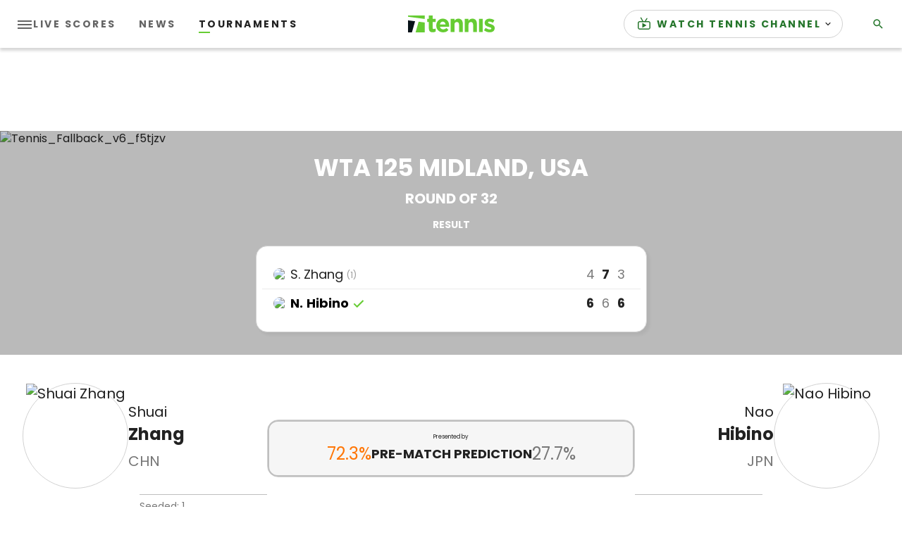

--- FILE ---
content_type: application/javascript
request_url: https://api.lightboxcdn.com/z9gd/43117/www.tennis.com/jsonp/z?cb=1769919174355&dre=l&callback=jQuery36407412518780316759_1769919174260&_=1769919174261
body_size: 1188
content:
jQuery36407412518780316759_1769919174260({"dre":"l","success":true,"response":"[base64].GC.[base64]"});